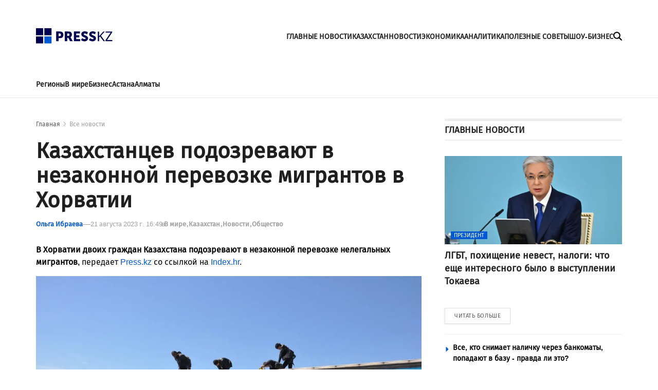

--- FILE ---
content_type: text/html; charset=utf-8
request_url: https://press.kz/novosti/kazahstanczev-podozrevayut-v-nezakonnoj-perevozke-migrantov-v-polshe
body_size: 11151
content:

<!DOCTYPE html>
<html lang="ru">
    <head>
        <meta charset="UTF-8" />
        <meta http-equiv="X-UA-Compatible" content="IE=edge" />
        <meta name="viewport" content="width=device-width, initial-scale=1.0" />
         
    <title>Казахстанцев подозревают в незаконной перевозке мигрантов в Хорватии</title>
    <meta name="description" content="В Хорватии двоих граждан Казахстана подозревают в незаконной перевозке нелегальных мигрантов, передает Press.kz со ссылкой на Index.hr.">
    <meta name="robots" content="index, follow">

    <meta name="twitter:card" content="summary_large_image">
    <!--        <meta name="twitter:site" content="@press.kz">-->
    <meta name="twitter:title" content="Казахстанцев подозревают в незаконной перевозке мигрантов в Хорватии">
    <meta name="twitter:description" content="В Хорватии двоих граждан Казахстана подозревают в незаконной перевозке нелегальных мигрантов, передает Press.kz со ссылкой на Index.hr.">
    <!--        <meta name="twitter:creator" content="@press.kz">-->
    <meta name="twitter:image:src" content="https://img.press.kz/press-photobank/media/2024-02-07/27fe0c4d-ed28-46f2-a36e-88fbe00d035d.jpeg">
    <meta name="twitter:domain" content="press.kz">


    <meta property="og:site_name" content="Presskz">
    <meta property="og:url" content="https://press.kz/novosti/kazahstanczev-podozrevayut-v-nezakonnoj-perevozke-migrantov-v-polshe">
    <meta property="og:title" content="Казахстанцев подозревают в незаконной перевозке мигрантов в Хорватии">
    <meta property="og:description" content="В Хорватии двоих граждан Казахстана подозревают в незаконной перевозке нелегальных мигрантов, передает Press.kz со ссылкой на Index.hr.">
    <meta property="og:locale" content="ru_RU">
    <meta property="og:image" content="https://img.press.kz/press-photobank/media/2024-02-07/27fe0c4d-ed28-46f2-a36e-88fbe00d035d.jpeg">
    <meta property="og:type" content="article">
    <meta property="og:updated_time" content="2024-02-07T07:19:09.119570+00:00">

    <meta property="fb:page_id" content="61553376235636">
    <meta name="telegram:channel" content="@presskz">

    <meta name="robots" content="max-image-preview:large">

    <link href="https://press.kz/amp/kazahstanczev-podozrevayut-v-nezakonnoj-perevozke-migrantov-v-polshe" rel="amphtml">

    <meta name="analytics:title" content="Казахстанцев подозревают в незаконной перевозке мигрантов в Хорватии">
    <meta name="analytics:site_domain" content="https://press.kz/">
    <meta name="analytics:article_id" content="kazahstanczev-podozrevayut-v-nezakonnoj-perevozke-migrantov-v-polshe">
    <meta name="analytics:author" content="https://press.kz/">
    <meta name="analytics:isscroll" content="0">
    <meta name="article:published_time" property="2023-08-21T16:49:53+00:00"
          content="2023-08-21T16:49:53+00:00">
    <meta property="article:modified_time" content="2024-02-07T07:19:09.119570+00:00">
    <meta name="article:section" content="Новости">
    <link rel="canonical" href="https://press.kz/novosti/kazahstanczev-podozrevayut-v-nezakonnoj-perevozke-migrantov-v-polshe">

    <script type="application/ld+json">
        {
            "@context": "https://schema.org",
            "@type": "NewsMediaOrganization",
            "name": "«Press media Company»",
            "legalName": "Press.kz Media Company",
            "url": "https://press.kz",
            "logo": "https://press.kz/static/img/64.svg",
            "sameAs": [
                "https://www.facebook.com/press.kz",
                "https://twitter.com/presskz",
                "https://www.instagram.com/presskazakhstan/",
                "https://t.me/kz_press"
            ],
            "foundingDate": "2000",
            "address": {
                "@type": "PostalAddress",
                "streetAddress": "",
                "addressLocality": "г. Алматы",
                "postalCode": "050000",
                "addressCountry": "RU"
            },
            "contactPoint": [
                {
                    "@type": "ContactPoint",
                    "email": "Info@press.kz",
                    "telephone": "+7 775 700 0945",
                    "contactType": "headquoters",
                    "areaServed": "RU",
                    "availableLanguage": [
                        "ru-RU"
                    ]
                }
            ]
        }
    </script>
    <script type="application/ld+json">
        {
            "@context": "https://schema.org",
            "@type": "NewsArticle",
            "mainEntityOfPage": {
                "@type": "WebPage",
                "@id": "https://press.kz/novosti/kazahstanczev-podozrevayut-v-nezakonnoj-perevozke-migrantov-v-polshe"
            },
            "headline": "Казахстанцев подозревают в незаконной перевозке мигрантов в Хорватии",
            "datePublished": "2023-08-21T16:49:53+00:00",
            "dateModified": "2023-08-21T16:49:53+00:00",
            "description": "В Хорватии двоих граждан Казахстана подозревают в незаконной перевозке нелегальных мигрантов, передает Press.kz со ссылкой на Index.hr.",
            "author": {
                "@type": "Person",
                "knowsAbout": "None",
                "image": "{}",
                "url": "https://press.kz/author/c9536bfd-feae-4678-ae76-a64d0a60e028",
                "email": "olya010548@gmail.com",
                "sameAs": [
                    ""
                ],
                "name": "Ольга Ибраева"
            },
            "publisher": {
                "@type": "Organization",
                "name": "«Presskz Media Company»",
                "logo": {
                    "@type": "ImageObject",
                    "url": "https://press.kz/static/img/64.svg",
                    "width": 95,
                    "height": 60
                }
            },
            "image": {
                "@type": "ImageObject",
                "url": "https://img.press.kz/press-photobank/media/2024-02-07/27fe0c4d-ed28-46f2-a36e-88fbe00d035d.jpeg"
            },
            "speakable": {
                "@type": "SpeakableSpecification",
                "cssSelector": [
                    "article-text"
                ]
            },
            "articleSection": ""
        }
    </script>
    <script type="application/ld+json">
        {
            "@context": "https://schema.org",
            "@type": "BreadcrumbList",
            "itemListElement": [
                {
                    "@type": "ListItem",
                    "position": 1,
                    "item": {
                        "@id": "/",
                        "name": "Главная"
                    }
                },
                {
                    "@type": "ListItem",
                    "position": 2,
                    "item": {
                        "@id": "https://press.kz/novosti",
                        "name": "Все Новости"
                    }
                },
                {
                    "@type": "ListItem",
                    "position": 3,
                    "item": {
                        "@id": "https://press.kz/novosti/kazahstanczev-podozrevayut-v-nezakonnoj-perevozke-migrantov-v-polshe",
                        "name": "Казахстанцев подозревают в незаконной перевозке мигрантов в Хорватии"
                    }
                }
            ]
        }
    </script>


        <meta name="robots" content="index, follow" />
        <link rel="stylesheet" href="/static/css/main.css?v=1.17" />
        <link rel="apple-touch-icon" sizes="180x180" href="/static/img/180.png">
        <link rel="icon" type="image/png" sizes="32x32" href="/static/img/32.png">
        <link rel="icon" type="image/png" sizes="16x16" href="/static/img/16.png">
        <link rel="icon" type="image/png" href="/static/img/64.png" />
        <link rel="shortcut icon" href="/static/img/64.ico">
        <link rel="preconnect" href="https://mc.webvisor.org/">
        <link rel="preconnect" href="https://mc.yandex.ru/metrika/">
        <link rel="preconnect" href="https://www.googletagmanager.com/">
        <link rel="preconnect" href="https://img.press.kz/">
        <!-- Google tag (gtag.js) -->
        <script async src="https://www.googletagmanager.com/gtag/js?id=G-LJNJ1TBL11"></script>
        <script>
          window.dataLayer = window.dataLayer || [];
          function gtag(){dataLayer.push(arguments);}
          gtag('js', new Date());

          gtag('config', 'G-LJNJ1TBL11');
        </script>
        <!-- Yandex.Metrika counter -->
        <script type="text/javascript" >
           (function(m,e,t,r,i,k,a){m[i]=m[i]||function(){(m[i].a=m[i].a||[]).push(arguments)};
           m[i].l=1*new Date();
           for (var j = 0; j < document.scripts.length; j++) {if (document.scripts[j].src === r) { return; }}
           k=e.createElement(t),a=e.getElementsByTagName(t)[0],k.async=1,k.src=r,a.parentNode.insertBefore(k,a)})
           (window, document, "script", "https://mc.yandex.ru/metrika/tag.js", "ym");

           ym(92083871, "init", {
                clickmap:true,
                trackLinks:true,
                accurateTrackBounce:true,
                webvisor:true
           });
        </script>
        <noscript><div><img src="https://mc.yandex.ru/watch/92083871" style="position:absolute; left:-9999px;" alt="" /></div></noscript>
        <!-- /Yandex.Metrika counter -->
        <!--LiveInternet counter--><script>
        new Image().src = "https://counter.yadro.ru/hit?r"+
        escape(document.referrer)+((typeof(screen)=="undefined")?"":
        ";s"+screen.width+"*"+screen.height+"*"+(screen.colorDepth?
        screen.colorDepth:screen.pixelDepth))+";u"+escape(document.URL)+
        ";h"+escape(document.title.substring(0,150))+
        ";"+Math.random();</script><!--/LiveInternet-->
        <script charset="UTF-8" data-cfasync="false" src="//web.webpushs.com/js/push/df0f4b0737c8537976005f884a3055b6_1.js" async></script>
        <script src="https://smi24.kz/js/widget.js?id=8b1ab13db2cba3fc152a" async=""></script>
        <!-- Yandex.RTB -->
        <script>window.yaContextCb=window.yaContextCb||[]</script>
        <script src="https://yandex.ru/ads/system/context.js" async></script>
        <script>window.yaContextCb = window.yaContextCb || []</script>
        <script src="https://yandex.ru/ads/system/context.js" async></script>
    </head>
    <body>
    
      
<header class="header">
    <div class="container">

            <div class="header__burger-menu">
                <div class="header__menu-btn" id="headerBtn">
                    <svg xmlns="http://www.w3.org/2000/svg" width="18" height="18" viewBox="0 0 20 16" fill="none">
                        <path d="M1 1H23" stroke="#FFF" stroke-width="3" stroke-linecap="round"></path>
                        <path d="M1 8H23" stroke="#FFF" stroke-width="3" stroke-linecap="round"></path>
                        <path d="M1 15H23" stroke="#FFF" stroke-width="3" stroke-linecap="round"></path>
                    </svg>
                </div>
                <div class="header__btn-close" id="closeBtn">
                    <svg xmlns="http://www.w3.org/2000/svg" width="30" height="30" viewBox="0 0 24 24" fill="none">
                        <path d="M12 10.2223L18.2222 4L20 5.77778L13.7777 12.0001L20 18.2222L18.2222 20L12 13.7778L5.77778 20L4 18.2222L10.2222 12.0001L4 5.77778L5.77778 4L12 10.2223Z" fill="#FFF" />
                    </svg>
                </div>
            </div>
            <div class="logo">
                <a href="/" class="logo__link" aria-label="#">
                    <img src="/static/img/logo.svg" alt="" class="logo__img" />
                    <img src="/static/img/mobile-logo.svg" class="logo__mobile-img" alt="" />
                </a>
            </div>
            <div class="header__right-wrapper">
                <ul class="header___nav-list">
                    <li class="header__nav-item">
                        <a class="header__nav-link " href="/glavnye-novosti">
                            ГЛАВНЫЕ НОВОСТИ
                        </a>
                    </li>
                    <li class="header__nav-item">
                        <a class="header__nav-link " href="/kazahstan">
                            КАЗАХСТАН
                        </a>
                    </li>
                    <li class="header__nav-item">
                        <a class="header__nav-link " href="/novosti">
                            НОВОСТИ
                        </a>
                    </li>
                    <li class="header__nav-item">
                        <a class="header__nav-link " href="/ekonomika">
                            ЭКОНОМИКА
                        </a>
                    </li>
                    <li class="header__nav-item">
                        <a class="header__nav-link " href="/analitika">
                            АНАЛИТИКА
                        </a>
                    </li>
                    <li class="header__nav-item">
                        <a class="header__nav-link " href="/poleznye-sovety">
                            ПОЛЕЗНЫЕ СОВЕТЫ
                        </a>
                    </li>
                    <li class="header__nav-item">
                        <a class="header__nav-link " href="/shou-biznes">
                            ШОУ-БИЗНЕС
                        </a>
                    </li>
                </ul>
                <div class="header__search" id="mainSearchBtn">
                    <svg xmlns="http://www.w3.org/2000/svg" width="17" height="17" viewBox="0 0 24 24" fill="none">
                        <path
                            d="M19.5 9.75C19.5 11.9016 18.8016 13.8891 17.625 15.5016L23.5594 21.4406C24.1453 22.0266 24.1453 22.9781 23.5594 23.5641C22.9734 24.15 22.0219 24.15 21.4359 23.5641L15.5016 17.625C13.8891 18.8063 11.9016 19.5 9.75 19.5C4.36406 19.5 0 15.1359 0 9.75C0 4.36406 4.36406 0 9.75 0C15.1359 0 19.5 4.36406 19.5 9.75ZM9.75 16.5C10.6364 16.5 11.5142 16.3254 12.3331 15.9862C13.1521 15.647 13.8962 15.1498 14.523 14.523C15.1498 13.8962 15.647 13.1521 15.9862 12.3331C16.3254 11.5142 16.5 10.6364 16.5 9.75C16.5 8.86358 16.3254 7.98583 15.9862 7.16689C15.647 6.34794 15.1498 5.60382 14.523 4.97703C13.8962 4.35023 13.1521 3.85303 12.3331 3.51381C11.5142 3.17459 10.6364 3 9.75 3C8.86358 3 7.98583 3.17459 7.16689 3.51381C6.34794 3.85303 5.60382 4.35023 4.97703 4.97703C4.35023 5.60382 3.85303 6.34794 3.51381 7.16689C3.17459 7.98583 3 8.86358 3 9.75C3 10.6364 3.17459 11.5142 3.51381 12.3331C3.85303 13.1521 4.35023 13.8962 4.97703 14.523C5.60382 15.1498 6.34794 15.647 7.16689 15.9862C7.98583 16.3254 8.86358 16.5 9.75 16.5Z"
                            fill="black"
                        />
                    </svg>
                    <svg xmlns="http://www.w3.org/2000/svg" width="16" height="16" viewBox="0 0 16 16" fill="none" class="close-icon">
                        <path
                            d="M15.0629 3.06289C15.6488 2.47695 15.6488 1.52539 15.0629 0.939453C14.477 0.353516 13.5254 0.353516 12.9395 0.939453L8.00352 5.88008L3.06289 0.944141C2.47695 0.358203 1.52539 0.358203 0.939453 0.944141C0.353516 1.53008 0.353516 2.48164 0.939453 3.06758L5.88008 8.00352L0.944141 12.9441C0.358203 13.5301 0.358203 14.4816 0.944141 15.0676C1.53008 15.6535 2.48164 15.6535 3.06758 15.0676L8.00352 10.127L12.9441 15.0629C13.5301 15.6488 14.4816 15.6488 15.0676 15.0629C15.6535 14.477 15.6535 13.5254 15.0676 12.9395L10.127 8.00352L15.0629 3.06289Z"
                            fill="black"
                        />
                    </svg>
                </div>
                <form action="/search" class="search-form" id="mainSearchForm">
                    <input type="text" name="title" class="search-form__input" id="mainSearchInput" placeholder="Поиск..." />
                    <button id="mainSearchButton">
                        <svg xmlns="http://www.w3.org/2000/svg" width="17" height="17" viewBox="0 0 24 24" fill="none">
                            <path
                                d="M11 2C15.968 2 20 6.032 20 11C20 15.968 15.968 20 11 20C6.032 20 2 15.968 2 11C2 6.032 6.032 2 11 2ZM11 18C14.8675 18 18 14.8675 18 11C18 7.1325 14.8675 4 11 4C7.1325 4 4 7.1325 4 11C4 14.8675 7.1325 18 11 18ZM19.4853 18.0711L22.3137 20.8995L20.8995 22.3137L18.0711 19.4853L19.4853 18.0711Z"
                                fill="#6B6B6B"
                            />
                        </svg>
                    </button>
                    <img src="/static/img/spinner.svg" alt="" class="spinner-img" id="mainSpinnerImg" />
                </form>
                <div class="result-wrap" id="mainSearchHiddenWrap">
                    <div class="result-cards" id="mainResultCards"></div>
                    <button class="result-btn" id="mainResultBtn">
                        <svg xmlns="http://www.w3.org/2000/svg" width="17" height="17" viewBox="0 0 24 24" fill="none">
                            <path
                                d="M19.5 9.75C19.5 11.9016 18.8016 13.8891 17.625 15.5016L23.5594 21.4406C24.1453 22.0266 24.1453 22.9781 23.5594 23.5641C22.9734 24.15 22.0219 24.15 21.4359 23.5641L15.5016 17.625C13.8891 18.8063 11.9016 19.5 9.75 19.5C4.36406 19.5 0 15.1359 0 9.75C0 4.36406 4.36406 0 9.75 0C15.1359 0 19.5 4.36406 19.5 9.75ZM9.75 16.5C10.6364 16.5 11.5142 16.3254 12.3331 15.9862C13.1521 15.647 13.8962 15.1498 14.523 14.523C15.1498 13.8962 15.647 13.1521 15.9862 12.3331C16.3254 11.5142 16.5 10.6364 16.5 9.75C16.5 8.86358 16.3254 7.98583 15.9862 7.16689C15.647 6.34794 15.1498 5.60382 14.523 4.97703C13.8962 4.35023 13.1521 3.85303 12.3331 3.51381C11.5142 3.17459 10.6364 3 9.75 3C8.86358 3 7.98583 3.17459 7.16689 3.51381C6.34794 3.85303 5.60382 4.35023 4.97703 4.97703C4.35023 5.60382 3.85303 6.34794 3.51381 7.16689C3.17459 7.98583 3 8.86358 3 9.75C3 10.6364 3.17459 11.5142 3.51381 12.3331C3.85303 13.1521 4.35023 13.8962 4.97703 14.523C5.60382 15.1498 6.34794 15.647 7.16689 15.9862C7.98583 16.3254 8.86358 16.5 9.75 16.5Z"
                                fill="black"
                            ></path>
                        </svg>
                        <span> Смотреть все</span>
                    </button>
                </div>


            </div>


        <div class="header-menu" id="headerMenuWrapp">
            <form action="/search" class="header-menu__search-form" id="menuSearchForm">
                <input type="text" name="title" id="menuSearchInput" class="header-menu__search-input" placeholder="Поиск..." />
                <button id="menuSearchButton">
                    <svg xmlns="http://www.w3.org/2000/svg" width="17" height="17" aria-label="#" viewBox="0 0 24 24" fill="none">
                        <path
                            d="M11 2C15.968 2 20 6.032 20 11C20 15.968 15.968 20 11 20C6.032 20 2 15.968 2 11C2 6.032 6.032 2 11 2ZM11 18C14.8675 18 18 14.8675 18 11C18 7.1325 14.8675 4 11 4C7.1325 4 4 7.1325 4 11C4 14.8675 7.1325 18 11 18ZM19.4853 18.0711L22.3137 20.8995L20.8995 22.3137L18.0711 19.4853L19.4853 18.0711Z"
                            fill="#6B6B6B"
                        ></path>
                    </svg>
                </button>
                <img src="/static/img/spinner.svg" alt="" class="spinner-img" id="menuSpinnerImg" />
            </form>
            <div class="result-wrap" id="menuSearchHiddenWrap">
                <div class="result-cards" id="menuResultCards"></div>
                <button class="result-btn" id="menuResultBtn">
                    <svg xmlns="http://www.w3.org/2000/svg" width="17" height="17" viewBox="0 0 24 24" fill="none">
                        <path
                            d="M19.5 9.75C19.5 11.9016 18.8016 13.8891 17.625 15.5016L23.5594 21.4406C24.1453 22.0266 24.1453 22.9781 23.5594 23.5641C22.9734 24.15 22.0219 24.15 21.4359 23.5641L15.5016 17.625C13.8891 18.8063 11.9016 19.5 9.75 19.5C4.36406 19.5 0 15.1359 0 9.75C0 4.36406 4.36406 0 9.75 0C15.1359 0 19.5 4.36406 19.5 9.75ZM9.75 16.5C10.6364 16.5 11.5142 16.3254 12.3331 15.9862C13.1521 15.647 13.8962 15.1498 14.523 14.523C15.1498 13.8962 15.647 13.1521 15.9862 12.3331C16.3254 11.5142 16.5 10.6364 16.5 9.75C16.5 8.86358 16.3254 7.98583 15.9862 7.16689C15.647 6.34794 15.1498 5.60382 14.523 4.97703C13.8962 4.35023 13.1521 3.85303 12.3331 3.51381C11.5142 3.17459 10.6364 3 9.75 3C8.86358 3 7.98583 3.17459 7.16689 3.51381C6.34794 3.85303 5.60382 4.35023 4.97703 4.97703C4.35023 5.60382 3.85303 6.34794 3.51381 7.16689C3.17459 7.98583 3 8.86358 3 9.75C3 10.6364 3.17459 11.5142 3.51381 12.3331C3.85303 13.1521 4.35023 13.8962 4.97703 14.523C5.60382 15.1498 6.34794 15.647 7.16689 15.9862C7.98583 16.3254 8.86358 16.5 9.75 16.5Z"
                            fill="black"
                        ></path>
                    </svg>
                    <span> Смотреть все</span>
                </button>
            </div>
            <ul class="header-menu___nav-list">
                <li class="header-menu__nav-item">
                    <a href="/glavnye-novosti" class="header-menu__nav-link">
                        Главные новости
                    </a>
                </li>
                <li class="header-menu__nav-item">
                    <a href="/kazahstan" class="header-menu__nav-link">
                        Казахстан
                    </a>
                </li>
                <li class="header-menu__nav-item">
                    <a href="/novosti" class="header-menu__nav-link">
                        Новости
                    </a>
                </li>
                <li class="header-menu__nav-item">
                    <a href="/ekonomika" class="header-menu__nav-link">
                        Экономика
                    </a>
                </li>
                <li class="header-menu__nav-item">
                    <a href="/analitika" class="header-menu__nav-link">
                        Аналитика
                    </a>
                </li>
                <li class="header-menu__nav-item">
                    <a href="poleznye-sovety" class="header-menu__nav-link">
                        Полезные советы
                    </a>
                </li>
                <li class="header-menu__nav-item">
                    <a href="shou-biznes" class="header-menu__nav-link">
                        Шоу-бизнес
                    </a>
                </li>
            </ul>
            <div class="media-links">
                <a target="_blank" href="https://www.facebook.com/press.kz">
                    <img src="/static/img/facebook-mono.svg" alt="" aria-label="#" />
                </a>
                <a target="_blank" href="https://www.instagram.com/presskazakhstan/">
                    <img src="/static/img/instagram-mono.svg" alt=""  aria-label="#" />
                </a>
                <a target="_blank" href="https://t.me/kz_press">
                    <img src="/static/img/telegram-mono.svg" alt=""  aria-label="#" />
                </a>
            </div>
            <div class="copyright">
                © 2023 Press.kz. Все права защищены. Телефон: +7 775 700 0945, Info@press.kz.
            </div>
        </div>

    </div>
    <div class="menu-bg"></div>
</header>

<nav class="nav">
    <div class="container">
        <ul class="nav__list">
            <li class="nav__item">
                <a href="/regiony" class="nav__link">
                    Регионы
                </a>
            </li>
            <li class="nav__item">
                <a href="/v-mire" class="nav__link">
                    В мире
                </a>
            </li>
            <li class="nav__item">
                <a href="/biznes" class="nav__link">
                    Бизнес
                </a>
            </li>
            <li class="nav__item">
                <a href="/tags/8564-astana" class="nav__link">
                    Астана
                </a>
            </li>
            <li class="nav__item">
                <a href="/tags/50-almaty" class="nav__link">
                    Алматы
                </a>
            </li>
        </ul>
    </div>
</nav>

        <main>
            <section>
                <div class="container">
                    <div class="ads" style="margin-bottom: 10px;">
                      <!-- Yandex.RTB R-A-2251483-11 -->
                      <div id="yandex_rtb_R-A-2251483-11"></div>
                      <script>window.yaContextCb.push(()=>{
                        Ya.Context.AdvManager.render({
                          renderTo: 'yandex_rtb_R-A-2251483-11',
                          blockId: 'R-A-2251483-11'
                        })
                      })</script>
                    </div>
                    <div class="feed-items" id="feedItems">
                        <div class="wrap feed-item" >
                            <div class="left-wrapper">
                                <ul class="bread-crumb">
                                    <li><a href="/">Главная</a></li>
                                    <li><a href="/vse-novosti" class="current">Все новости</a></li>
                                </ul>
                                <h1 class="feed-item__title">
                                    Казахстанцев подозревают в незаконной перевозке мигрантов в Хорватии
                                </h1>
                                <div class="feed-item__info">
                                    <a href="/author/c9536bfd-feae-4678-ae76-a64d0a60e028" class="feed-item__author-link">
                                        Ольга Ибраева
                                    </a>
                                    <div class="feed-item__date">
                                        21 августа 2023 г. 16:49
                                    </div>
                                    <span class="meta-text">в</span>
                                    <ul class="tags-list">
                                        
                                        <li class="tags-list__item">
                                            <a href="/v-mire" class="tags-list__link">
                                               В мире
                                            </a>
                                        </li>
                                        
                                        <li class="tags-list__item">
                                            <a href="/kazahstan" class="tags-list__link">
                                               Казахстан
                                            </a>
                                        </li>
                                        
                                        <li class="tags-list__item">
                                            <a href="/novosti" class="tags-list__link">
                                               Новости
                                            </a>
                                        </li>
                                        
                                        <li class="tags-list__item">
                                            <a href="/obschestvo" class="tags-list__link">
                                               Общество
                                            </a>
                                        </li>
                                        
                                    </ul>
                                </div>

                                <div class="feed-item__description">
                                    <p class="p1"><span class="s1"><strong>В Хорватии двоих граждан Казахстана подозревают в незаконной перевозке нелегальных мигрантов,</strong> передает <a href="http://Press.kz" rel="nofollow noopener" target="_blank">Press.kz</a> со ссылкой на <a href="https://www.index.hr/vijesti/clanak/oko-karlovca-u-dva-dana-uhicena-cetiri-krijumcara-ljudi-svercali-53-migranta/2488648.aspx" rel="nofollow noopener" target="_blank">Index.hr</a>.</span></p>
                                </div>
                                <figure>
                                    <div class="feed-item__image-container">
                                        <picture>
                                            <source media="(max-width: 699px)" srcset="https://img.press.kz/press-photobank/media/2024-02-07/8fe57a1b-43d9-47f1-b141-bcb22ece4859.webp" />
                                            <source media="(min-width: 700px)" srcset="https://img.press.kz/press-photobank/media/2024-02-07/8fe57a1b-43d9-47f1-b141-bcb22ece4859.webp" />
                                            <img src="/static/img/plug.jpg" alt="Казахстанцев подозревают в незаконной перевозке мигрантов в Хорватии" class="feed-item__main-img" />
                                        </picture>
                                    </div>
                                    <figcaption class="feed-item__img-signature">
                                        Фото: 
                                    </figcaption>
                                </figure>

                                <div class="feed-item__content">
                                    
<p class="p1"><span class="s1">В карловацком регионе задержали четырех контрабандистов, включая граждан Хорватии, Казахстана, Сербии и Албании. Источник пишет, что в общей сложности они перевезли 53 нелегальных мигрантов. Один из арестованных — 46-летний гражданин Казахстана, который управлял автомобилем с немецкими номерами, где находились пятеро нелегалов. Все они заявили о намерении обратиться за международной защитой в Хорватии после возбуждения уголовного дела.</span></p>
<p class="p1"><span class="s1">Выяснилось, что это не единственный случай, в котором замешаны казахстанцы. Во втором инциденте, произошедшем в районе Слуне, был задержан автомобиль с польскими номерами. Водитель этого автомобиля — 51-летний гражданин Казахстана. Он перевозил четырех нелегальных мигрантов.</span></p>
<p class="p1"><span class="s1">Корреспондент редакции обратился в МИД РК для выяснения подробностей. </span></p>

                                </div>
                                <div class="feed-item__topics">
                                    <div class="feed-item__topics-title">
                                        Темы:
                                    </div>
                                    <ul class="feed-item__topics-list">
                                         
                                        <li><a href="/tags/kontrabanda">Контрабанда</a></li>
                                        
                                        <li><a href="/tags/immigranty">Иммигранты</a></li>
                                        
                                        <li><a href="/tags/kazahstan">Казахстан</a></li>
                                        
                                        <li><a href="/tags/polsha">Польша</a></li>
                                        

                                    </ul>
                                </div>

                                <div class="ads">
                                  <!-- Yandex.RTB R-A-2251483-13 -->
                                  <div id="yandex_rtb_R-A-2251483-13"></div>

                                  <div style="margin: 10px 0;">
                                    <script>window.yaContextCb.push(()=>{
                                      Ya.Context.AdvManager.render({
                                          renderTo: 'yandex_rtb_R-A-2251483-13',
                                          blockId: 'R-A-2251483-13'
                                        })
                                      })
                                    </script>
                                    <div data-smi-widget-id="89"></div>
                                  </div>
                                </div>

                                <div class="more-block">
                                    <div class="more-block__title">
                                        Похожие новости
                                    </div>
                                    <div class="more-cards" page="page_related_news" href="/novosti/kazahstanczev-podozrevayut-v-nezakonnoj-perevozke-migrantov-v-polshe">
                                         

                                        <div class="card more-card">
                                            <a href="/novosti/lgbt-pohishenie-nevest-nalogi-chto-eshe-interesnogo-bilo-v-vistuplenii-tokaeva-53e625" class="card__link">
                                                <div class="card__img-container">
                                                    <picture>
                                                        <source media="(max-width: 699px)" data-srcset="https://img.press.kz/press-photobank/media/2026-01-20/11594bc9-dae8-44e9-8e84-c5e628fad41a.webp" class="" srcset="https://img.press.kz/press-photobank/media/2026-01-20/11594bc9-dae8-44e9-8e84-c5e628fad41a.webp" />
                                                        <source media="(min-width: 700px)" data-srcset="https://img.press.kz/press-photobank/media/2026-01-20/11594bc9-dae8-44e9-8e84-c5e628fad41a.webp" class="" srcset="https://img.press.kz/press-photobank/media/2026-01-20/11594bc9-dae8-44e9-8e84-c5e628fad41a.webp" />
                                                        <img data-src="/static/img/plug.jpg" alt="" class="card__img" src="Акорда" />
                                                    </picture>
                                                    <div class="card__category">
                                                        Общество
                                                    </div>
                                                </div>

                                                <div class="card__title">
                                                    
ЛГБТ, похищение невест, налоги: что еще интересного было в выступлении Токаева

                                                </div>
                                            </a>
                                        </div>
                                        
                                        <div class="card more-card">
                                            <a href="/novosti/otchyot-v-genprokuraturu-i-prezidentu-o-narko-sheme-bez-dokazatelstv-chto-ne-tak-s-delom-kassira-v-aktau-df880c" class="card__link">
                                                <div class="card__img-container">
                                                    <picture>
                                                        <source media="(max-width: 699px)" data-srcset="https://img.press.kz/press-photobank/media/2026-01-19/6c44b077-4f74-4961-baa6-6255c561d6f0.webp" class="" srcset="https://img.press.kz/press-photobank/media/2026-01-19/6c44b077-4f74-4961-baa6-6255c561d6f0.webp" />
                                                        <source media="(min-width: 700px)" data-srcset="https://img.press.kz/press-photobank/media/2026-01-19/6c44b077-4f74-4961-baa6-6255c561d6f0.webp" class="" srcset="https://img.press.kz/press-photobank/media/2026-01-19/6c44b077-4f74-4961-baa6-6255c561d6f0.webp" />
                                                        <img data-src="/static/img/plug.jpg" alt="" class="card__img" src="Press.kz" />
                                                    </picture>
                                                    <div class="card__category">
                                                        Регионы
                                                    </div>
                                                </div>

                                                <div class="card__title">
                                                    Отчёт в Генпрокуратуру и президенту о нарко схеме без доказательств: что не так с делом кассира в Актау?
                                                </div>
                                            </a>
                                        </div>
                                        
                                        <div class="card more-card">
                                            <a href="/novosti/samoleti-kazahstanskih-aviakompaniy-poka-perestanut-letat-nad-iranom-827f69" class="card__link">
                                                <div class="card__img-container">
                                                    <picture>
                                                        <source media="(max-width: 699px)" data-srcset="https://img.press.kz/press-photobank/media/2025-12-18/0e8c623d-8df2-4ff9-b3ec-f1c5814b58c2.webp" class="" srcset="https://img.press.kz/press-photobank/media/2025-12-18/0e8c623d-8df2-4ff9-b3ec-f1c5814b58c2.webp" />
                                                        <source media="(min-width: 700px)" data-srcset="https://img.press.kz/press-photobank/media/2025-12-18/0e8c623d-8df2-4ff9-b3ec-f1c5814b58c2.webp" class="" srcset="https://img.press.kz/press-photobank/media/2025-12-18/0e8c623d-8df2-4ff9-b3ec-f1c5814b58c2.webp" />
                                                        <img data-src="/static/img/plug.jpg" alt="" class="card__img" src="Air Astana" />
                                                    </picture>
                                                    <div class="card__category">
                                                        Главные новости
                                                    </div>
                                                </div>

                                                <div class="card__title">
                                                    Самолеты казахстанских авиакомпаний пока перестанут летать над Ираном

                                                </div>
                                            </a>
                                        </div>
                                        
                                        <div class="card more-card">
                                            <a href="/novosti/v-kazahstane-potrebovali-zapretit-prodazhu-alkogolya-posle-2000-51da88" class="card__link">
                                                <div class="card__img-container">
                                                    <picture>
                                                        <source media="(max-width: 699px)" data-srcset="https://img.press.kz/press-photobank/media/2026-01-14/21124023-1eb6-4bf5-b1cd-6fe7e0d96252.webp" class="" srcset="https://img.press.kz/press-photobank/media/2026-01-14/21124023-1eb6-4bf5-b1cd-6fe7e0d96252.webp" />
                                                        <source media="(min-width: 700px)" data-srcset="https://img.press.kz/press-photobank/media/2026-01-14/21124023-1eb6-4bf5-b1cd-6fe7e0d96252.webp" class="" srcset="https://img.press.kz/press-photobank/media/2026-01-14/21124023-1eb6-4bf5-b1cd-6fe7e0d96252.webp" />
                                                        <img data-src="/static/img/plug.jpg" alt="" class="card__img" src="Изображение сгенерировано при помощи искусственного интеллекта Gemini" />
                                                    </picture>
                                                    <div class="card__category">
                                                        Общество
                                                    </div>
                                                </div>

                                                <div class="card__title">
                                                    В Казахстане потребовали запретить продажу алкоголя после 20.00
                                                </div>
                                            </a>
                                        </div>
                                        
                                        <div class="card more-card">
                                            <a href="/novosti/kak-musulmane-kazahstana-budut-otmechat-prazdniki-v-2026-godu-utverzhdeni-dati-5541dd" class="card__link">
                                                <div class="card__img-container">
                                                    <picture>
                                                        <source media="(max-width: 699px)" data-srcset="https://img.press.kz/press-photobank/media/2026-01-13/d64a7502-f8ed-4876-99bb-848837b15190.webp" class="" srcset="https://img.press.kz/press-photobank/media/2026-01-13/d64a7502-f8ed-4876-99bb-848837b15190.webp" />
                                                        <source media="(min-width: 700px)" data-srcset="https://img.press.kz/press-photobank/media/2026-01-13/d64a7502-f8ed-4876-99bb-848837b15190.webp" class="" srcset="https://img.press.kz/press-photobank/media/2026-01-13/d64a7502-f8ed-4876-99bb-848837b15190.webp" />
                                                        <img data-src="/static/img/plug.jpg" alt="" class="card__img" src="Изображение сгенерировано при помощи искусственного интеллекта Gemini" />
                                                    </picture>
                                                    <div class="card__category">
                                                        Общество
                                                    </div>
                                                </div>

                                                <div class="card__title">
                                                    Как мусульмане Казахстана будут отмечать праздники в 2026 году - утверждены даты
                                                </div>
                                            </a>
                                        </div>
                                        
                                        <div class="card more-card">
                                            <a href="/novosti/svishe-24-mln-tenge-zarabotali-kazahstantsi-soobshivshie-o-korruptsii-v-2025-godu-f48ded" class="card__link">
                                                <div class="card__img-container">
                                                    <picture>
                                                        <source media="(max-width: 699px)" data-srcset="https://img.press.kz/press-photobank/media/2026-01-08/0a86cde7-ce50-48b2-b3fe-7f607eb9fdcb.webp" class="" srcset="https://img.press.kz/press-photobank/media/2026-01-08/0a86cde7-ce50-48b2-b3fe-7f607eb9fdcb.webp" />
                                                        <source media="(min-width: 700px)" data-srcset="https://img.press.kz/press-photobank/media/2026-01-08/0a86cde7-ce50-48b2-b3fe-7f607eb9fdcb.webp" class="" srcset="https://img.press.kz/press-photobank/media/2026-01-08/0a86cde7-ce50-48b2-b3fe-7f607eb9fdcb.webp" />
                                                        <img data-src="/static/img/plug.jpg" alt="" class="card__img" src="изображение сгенерировано при помощи искусственного интеллекта Gemini" />
                                                    </picture>
                                                    <div class="card__category">
                                                        Общество
                                                    </div>
                                                </div>

                                                <div class="card__title">
                                                    Свыше 24 млн тенге заработали казахстанцы, сообщившие о коррупции в 2025 году
                                                </div>
                                            </a>
                                        </div>
                                        

                                    </div>
                                    <button class="more-btn">
                                        ЗАГРУЗИТЬ ЕЩЕ
                                    </button>
                                </div>
                            </div>
                            <div class="sidebar article-sidebar">
                            

                            
                            <div class="main-news">
                                <div class="main-news__title">
                                    ГЛАВНЫЕ НОВОСТИ
                                </div>
                                <div class="card more-card">
                                    <a href="/novosti/lgbt-pohishenie-nevest-nalogi-chto-eshe-interesnogo-bilo-v-vistuplenii-tokaeva-53e625" class="card__link">
                                        <div class="card__img-container">
                                            <picture>
                                                <source media="(max-width: 699px)" data-srcset="https://img.press.kz/press-photobank/media/2026-01-20/11594bc9-dae8-44e9-8e84-c5e628fad41a.webp" class="" srcset="https://img.press.kz/press-photobank/media/2026-01-20/11594bc9-dae8-44e9-8e84-c5e628fad41a.webp" />
                                                <source media="(min-width: 700px)" data-srcset="https://img.press.kz/press-photobank/media/2026-01-20/11594bc9-dae8-44e9-8e84-c5e628fad41a.webp" class="" srcset="https://img.press.kz/press-photobank/media/2026-01-20/11594bc9-dae8-44e9-8e84-c5e628fad41a.webp" />
                                                <img data-src="/static/img/plug.jpg" alt="" class="card__img" src="/static/img/plug.jpg" />
                                            </picture>
                                            <div class="card__category">
                                                 Президент
                                            </div>
                                        </div>

                                        <div class="card__title">
                                           
ЛГБТ, похищение невест, налоги: что еще интересного было в выступлении Токаева

                                        </div>
                                    </a>
                                </div>
                                <a href="/novosti/lgbt-pohishenie-nevest-nalogi-chto-eshe-interesnogo-bilo-v-vistuplenii-tokaeva-53e625" class="main-news__link">
                                    ЧИТАТЬ БОЛЬШЕ
                                </a>
                            </div>

                            <ul class="sidebar-list">
                                
                                <li class="sidebar-list__item">
                                    <a href="/novosti/vse-kto-snimaet-nalichku-cherez-bankomati-popadayut-v-bazu-pravda-li-eto-bd73f1">
                                        Все, кто снимает наличку через банкоматы, попадают в базу - правда ли это?
                                    </a>
                                </li>
                                
                                <li class="sidebar-list__item">
                                    <a href="/novosti/kazahstanskim-srochnikam-perestanut-vidavat-krediti-v-bankah-7b9d25">
                                        Казахстанским срочникам перестанут выдавать кредиты в банках
                                    </a>
                                </li>
                                
                                <li class="sidebar-list__item">
                                    <a href="/novosti/muzhchini-vimogali-u-devushki-1-mln-tg-ugrozhaya-vilozhit-v-sotsseti-ee-intimnie-foto-e07be4">
                                        Мужчины вымогали у девушки 1 млн тг, угрожая выложить в соцсети ее интимные фото
                                    </a>
                                </li>
                                
                            </ul>
                            

                            <div class="lenta">
                                <a href="/novosti" class="lenta__link-title">
                                    ЛЕНТА НОВОСТЕЙ
                                  </a>
                                <ul class="lenta-list" page="page_lenta">
                                     

 <li class="lenta-list__item">
                                        <a href="/novosti/kazahstanskim-srochnikam-perestanut-vidavat-krediti-v-bankah-7b9d25">
                                            Казахстанским срочникам перестанут выдавать кредиты в банках
                                        </a>
                                    </li>

 <li class="lenta-list__item">
                                        <a href="/novosti/lgbt-pohishenie-nevest-nalogi-chto-eshe-interesnogo-bilo-v-vistuplenii-tokaeva-53e625">
                                            
ЛГБТ, похищение невест, налоги: что еще интересного было в выступлении Токаева

                                        </a>
                                    </li>

 <li class="lenta-list__item">
                                        <a href="/novosti/vse-kto-snimaet-nalichku-cherez-bankomati-popadayut-v-bazu-pravda-li-eto-bd73f1">
                                            Все, кто снимает наличку через банкоматы, попадают в базу - правда ли это?
                                        </a>
                                    </li>

 <li class="lenta-list__item">
                                        <a href="/novosti/muzhchini-vimogali-u-devushki-1-mln-tg-ugrozhaya-vilozhit-v-sotsseti-ee-intimnie-foto-e07be4">
                                            Мужчины вымогали у девушки 1 млн тг, угрожая выложить в соцсети ее интимные фото
                                        </a>
                                    </li>

 <li class="lenta-list__item">
                                        <a href="/novosti/organi-umershego-46-letnego-patsienta-spasli-zhizn-rebenka-v-kazahstane-37dab0">
                                            Органы умершего 46-летнего пациента спасли жизнь ребенка в Казахстане
                                        </a>
                                    </li>

 <li class="lenta-list__item">
                                        <a href="/novosti/ofisnoe-kreslo-za-20-mln-tenge-afm-rassledovalo-hishenie-v-vuze-shimkenta-55f4fc">
                                            Офисное кресло за 20 млн тенге: АФМ расследовало хищение в вузе Шымкента
                                        </a>
                                    </li>

 <li class="lenta-list__item">
                                        <a href="/novosti/otchyot-v-genprokuraturu-i-prezidentu-o-narko-sheme-bez-dokazatelstv-chto-ne-tak-s-delom-kassira-v-aktau-df880c">
                                            Отчёт в Генпрокуратуру и президенту о нарко схеме без доказательств: что не так с делом кассира в Актау?
                                        </a>
                                    </li>

                                </ul>
                                <button class="more-btn">
                                    ЗАГРУЗИТЬ ЕЩЕ
                                </button>
                            </div>

                                </div>
                        </div>

                    </div>
                </div>
            </section>
        </main>

        
<footer class="footer">
    <div class="container">
        <ul class="page-list">
            <li class="page-list__item">
                <a href="/cbor-informacii" class="page-list__link">
                    Сбор информации
                </a>
            </li>
            <li class="page-list__item">
                <a href="/sovmestnoe-ispolzovanie-informacii" class="page-list__link">
                    Совместное использование информации
                </a>
            </li>
            <li class="page-list__item">
                <a href="/otkaz-ot-otvetstvennosti" class="page-list__link">
                    Отказ от ответственности
                </a>
            </li>
            <li class="page-list__item">
                <a href="/redakciya" class="page-list__link">
                    Редакция
                </a>
            </li>
            <li class="page-list__item">
                <a href="/18-2" class="page-list__link">
                    18+
                </a>
            </li>
            <li class="page-list__item">
                <a href="/vyxodnye-dannye" class="page-list__link">
                    Выходные данные
                </a>
            </li>
            <li class="page-list__item">
                <a href="/kontakty" class="page-list__link">
                    Контакты
                </a>
            </li>
            <li class="page-list__item">
                <a href="/politika-konfidencialnosti" class="page-list__link">
                    Политика конфиденциальности
                </a>
            </li>
            <li class="page-list__item">
                <a href="/pravila-perepechatki" class="page-list__link">
                    Правила перепечатки
                </a>
            </li>
        </ul>
        <div class="media-links">
           <a target="_blank" href="https://www.facebook.com/press.kz">
                    <img src="/static/img/facebook.svg" alt="" aria-label="#" />
                </a>
                <a target="_blank" href="https://www.instagram.com/presskazakhstan/">
                    <img src="/static/img/instagram.svg" alt=""  aria-label="#" />
                </a>
                <a target="_blank" href="https://t.me/kz_press">
                    <img src="/static/img/telegram.svg" alt=""  aria-label="#" />
                </a>
        </div>
        <div class="copyright">
            © 2023 Press.kz. Все права защищены. Телефон: +7 775 700 0945, Info@press.kz.
        </div>
    </div>
    <div class="scroll-top ">
        <svg width="18" height="18" viewBox="0 0 12 8" fill="none" xmlns="http://www.w3.org/2000/svg">
            <path d="M6.10025 2.86168L1.56296 7.39893L0.266602 6.10257L6.10025 0.26889L11.9338 6.10257L10.6375 7.39893L6.10025 2.86168Z" fill="#a0a0a0"/>
            </svg>
    </div>
</footer>

     
    <script src="/static/js/article.bundle.js?v=1.7"></script>


    <script charset="UTF-8" src="//web.webpushs.com/js/push/df0f4b0737c8537976005f884a3055b6_1.js" async></script>
    </body>
</html>

--- FILE ---
content_type: text/css
request_url: https://press.kz/static/css/main.css?v=1.17
body_size: 7506
content:
@charset "UTF-8";*{padding:0;margin:0;border:0;color:var(--Black, #1A1A18)}*,::after,::before{box-sizing:border-box}a,a:hover,a:link,a:visited{text-decoration:none}aside,footer,header,legend,main,nav,section{display:block}section{margin-bottom:60px}.feed-item__content .highlighted p:last-child,.feed-item__content blockquote p:last-child,.info-block .highlighted p:last-child,.info-block blockquote p:last-child,main li:last-child,main p:last-child,section:last-child{margin-bottom:0}h1,h2,h3,h4,h5,h6,p{color:#1f1f1f}ul,ul li{list-style:none}li,p{font-size:16px;font-weight:400}img{vertical-align:top;width:100%;height:100%;object-fit:cover}address,em{font-style:normal}input,select,textarea{background-color:transparent}button,input,select,textarea{font-family:inherit;font-size:inherit;color:inherit}button,input[type=submit]{display:inline-block;box-shadow:none;background-color:transparent;background:0 0;cursor:pointer}button:active,button:focus,input:active,input:focus{outline:0}label{cursor:pointer}.last.advertising .card__title,.last.hot .card__title,.last.instagram .card__title,.last.photo .card__title,.last.telegram .card__title,.last.youtube .card__title{position:relative}.last.hot .card__title::after{content:url(../img/hot.svg);padding-left:7px;position:absolute}.last.photo .card__title::after{content:url(../img/photo.svg);padding-left:7px}.last.youtube .card__title::after{content:url(../img/youtube.svg);padding-left:7px}.last.telegram .card__title::after{content:url(../img/telegram.svg);padding-left:7px;position:absolute}.last.instagram .card__title::after{content:url(../img/instagram.svg);padding-left:7px}.last.advertising .card__title::after{content:url(../img/subtract-advertising.svg);padding-left:7px}@font-face{font-family:"Fira Sans";src:url(https://fonts.gstatic.com/s/firasans/v17/va9E4kDNxMZdWfMOD5Vvk4jLeTY.woff2) format("woff2");font-weight:400;font-style:normal}:root{--font-robot:"Fira Sans",Arial, sans-serif;--container-width:1170px;--container-padding:15px;--page-bg:#fff;--black-color:#1A1A18;--text-color:#000;--accent:#AE2424;--breadcrumb-link-color:#333333;--link-color:#1745B0;--laptop-size:1199px;--tablet-size:959px;--mobile-size:599px}*{color:initial;text-decoration-skip-ink:none;word-wrap:break-word}.parent .child .grandchild{color:inherit}.dark{--page-bg:#252526;--text-color:#fff}.dark font{color:#fff}html{scroll-behavior:smooth}body{background-color:var(--page-bg);color:var(--text-color);font-family:"Fira Sans",Arial,Helvetica,sans-serif;min-width:320px;height:100%;font-weight:400;overflow-x:hidden}main{padding:30px 0 40px}.feed-item .left-wrapper figure,main li,main p{margin-bottom:20px}a{transition:transform .3s ease}[data-src="[object Object]"],[data-src=undefined],[src="[object Object]"],[src=undefined]{display:none}.bread-crumb{display:flex;align-items:center;margin-bottom:20px}.bread-crumb li{margin:0 6px 0 0}.bread-crumb li::after{content:url(../img/vector.svg);padding-left:6px}.bread-crumb li a{font-size:12px;font-weight:400;line-height:14px;color:#53585c}.bread-crumb li a:hover{color:#0058d3}.bread-crumb li:last-child::after,.feed-item .left-wrapper .feed-item__info .tags-list li:last-child a::after{content:none}.bread-crumb .current{color:#a0a0a0}.more-button{padding:8px 29px;width:100%;border-radius:4px;display:flex;align-items:center;column-gap:13px;background:#00acd0;justify-content:center;display:none}.more-button span{color:#fff!important}.more-button:hover{background:#000}h1{font-size:31.5px;font-weight:400;line-height:140%;margin-bottom:30px}h2{font-size:22px}h3{font-size:20px}.author-info__img-container,.card__img-container,.fill-card{background-image:url(../img/plug.jpg);background-size:cover;background-repeat:no-repeat;background-position:center}.author-info__img-container{background-image:url(../img/author-plug.jpg)}.author-info__img-container img,.card__img-container img,.fill-card img{overflow:hidden}.author-info__img-container img:before,.card__img-container img:before,.fill-card img:before{content:"";display:block;margin-top:-450px}@media screen and (max-width:992px){main{padding:20px 0 40px}main li,main p{font-size:14px}.bread-crumb{margin-bottom:7px}.wrap{display:block}h1,h2,h3{width:100%}h2{font-size:22px}h3{font-size:20px}.association p{margin-bottom:20px}}.pagination,.pagination li a{display:flex;justify-content:center}.pagination{margin-top:35px;column-gap:15px}.feed-item .left-wrapper .feed-item__topics ul li,.pagination li{margin-bottom:0}.pagination li a{color:#212121;width:30px;height:30px;align-items:center;padding:0 10px;border:1px solid #eee}.pagination li a:hover{background:#f5f5f5}.pagination .active a{color:#fff}.pagination .active a,.pagination .active a:hover{background-color:#0058d3}@media screen and (max-width:992px){.pagination{margin:30px 0}}.none{display:none!important}.visually-hidden{position:absolute;width:1px;height:1px;margin:-1px;border:0;padding:0;white-space:nowrap;overflow:hidden}.no-scroll{overflow-y:hidden}.container{padding:0 var(--container-padding);max-width:var(--container-width);margin:0 auto}.container-right{padding-left:calc((100% - var(--container-width))/2 + var(--container-padding))}.container-left{padding-right:calc((100% - var(--container-width))/2 + var(--container-padding))}body,html{min-height:100vh;display:flex;flex-direction:column;justify-content:space-between}.footer{margin-top:auto}.feed-item{margin-bottom:90px}.feed-item .left-wrapper iframe,.feed-item .left-wrapper img{width:100%!important}.feed-item .left-wrapper .feed-item__title{margin-bottom:15px;font-size:42px;font-weight:600;line-height:1.15}.feed-item .left-wrapper .feed-item__info{display:flex;align-items:start;column-gap:10px;justify-content:left;margin-bottom:30px}.feed-item .left-wrapper .feed-item__info *{line-height:16px}.feed-item .left-wrapper .feed-item__info .feed-item__author-link{display:flex;color:#0058d3;white-space:nowrap}.feed-item .left-wrapper .feed-item__info a,.pagination li a{font-weight:700;font-size:13px}.feed-item .left-wrapper .feed-item__info a:hover{text-decoration:underline}.feed-item .left-wrapper .feed-item__info .feed-item__date,.feed-item .left-wrapper .feed-item__info .meta-text{font-weight:400;font-size:13px;color:#a0a0a0;white-space:nowrap}.feed-item .left-wrapper .feed-item__info .feed-item__date{display:flex;column-gap:10px}.feed-item .left-wrapper .feed-item__info .feed-item__date::before{font-size:15px;font-weight:400;content:"—"}.feed-item .left-wrapper .feed-item__info .meta-text{margin:0 -2px}.feed-item .left-wrapper .feed-item__info .tags-list{display:flex;flex-wrap:wrap;justify-content:right;column-gap:5px}.feed-item .left-wrapper .feed-item__info .tags-list a{display:block;white-space:nowrap;color:#a0a0a0}.feed-item .left-wrapper .feed-item__info .tags-list a::after{content:",";margin-left:-2px}.feed-item .left-wrapper .feed-item__info .tags-list li{display:flex;align-items:center;margin-bottom:0}.feed-item .left-wrapper .feed-item__description{color:#333;font-size:16px;font-weight:700;line-height:150%;margin-bottom:15px}.feed-item .left-wrapper .feed-item__description a,.feed-item__content a,.info-block a,.nav .nav__list a:hover{color:#0058d3}.feed-item .left-wrapper .feed-item__description a:hover,.feed-item__content a:hover,.info-block a:hover,footer .page-list a:hover{text-decoration:underline}.feed-item .left-wrapper .feed-item__description span{font-weight:400}.feed-item .left-wrapper .feed-item__image-container{height:auto;margin-bottom:10px}.feed-item .left-wrapper figure img{margin-bottom:10px}.feed-item .left-wrapper figure figcaption{font-size:12px;color:#a0a0a0;text-align:center;line-height:150%}.feed-item .left-wrapper .feed-item__topics{display:flex;align-items:start;column-gap:6px;margin-bottom:40px}.feed-item .left-wrapper .feed-item__topics .feed-item__topics-title{font-size:12px;font-weight:700;margin-top:5px}.feed-item .left-wrapper .feed-item__topics ul{display:flex;flex-wrap:wrap;gap:3px}.feed-item .left-wrapper .feed-item__topics ul li a{white-space:nowrap;background:#f5f5f5;display:inline-block;letter-spacing:1px;line-height:normal;padding:4px 10px;font-size:13px;color:#616161}.feed-item .left-wrapper .feed-item__topics ul li a:hover{text-decoration:none;background:#0058d3;color:#fff}.feed-item:last-child{margin-bottom:10px}.feed-item__content,.feed-item__content p,.info-block,.info-block p{margin-bottom:26px;color:var(--Black, #1F1F1F);font-weight:400;line-height:150%}.feed-item__content p,.info-block p{margin-bottom:20px}.info-block p{color:#53585c;font-size:14px;margin-bottom:18px}.feed-item__content figure img,.info-block figure img{margin-bottom:10px!important}.feed-item__content blockquote,.info-block blockquote{padding-left:20px;border-left:4px solid var(--Accent, #eee);margin:20px 0 25px;font-style:italic;color:#7b7b7b;font-size:20px}.feed-item__content blockquote span,.info-block blockquote span{display:block;color:var(--Black, #1F1F1F);font-size:16px;font-weight:500;line-height:150%;color:var(--Grey-Dark, #6B6B6B);margin-top:20px}.feed-item__content blockquote p,.info-block blockquote p{color:#7b7b7b;font-size:20px;font-style:italic}.feed-item__content .highlighted,.info-block .highlighted{padding:20px;background:#f5f5f5;margin:20px 0 25px;font-weight:500;line-height:24px}.feed-item__content .highlighted p,.info-block .highlighted p{font-weight:500;line-height:150%}.feed-item__content iframe,.info-block iframe{margin-bottom:40px}.feed-item__content img,.info-block img{height:auto;width:100%!important;margin-bottom:20px}.feed-item__content .inline-picture,.info-block .inline-picture{margin-bottom:20px}.feed-item__content ol,.feed-item__content ul,.info-block ol,.info-block ul{margin:20px 0 25px}.feed-item__content ol,.info-block ol{list-style-type:none;counter-reset:my-counter}.feed-item__content ol li,.info-block ol li{position:relative;list-style-type:none;margin-bottom:15px;padding-left:20px}.feed-item__content ol li p,.header-menu .header-menu___nav-list li,.info-block ol li p{margin-bottom:15px}.feed-item__content ol li:before,.info-block ol li:before{content:counter(my-counter);counter-increment:my-counter;position:absolute;left:0;top:0;color:var(--Accent, #0058d3);font-weight:600}.feed-item__content ul,.info-block ul{padding-left:30px}.feed-item__content ul li,.info-block ul li{position:relative;list-style-type:square}.feed-item__content h2,.feed-item__content h3,.feed-item__content ul li p,.info-block h2,.info-block h3,.info-block ul li p{margin-bottom:20px}.info-block h1{font-size:40px;font-weight:600;margin-bottom:25px;line-height:1.1}.info-block strong{color:#53585c}.more-cards{display:grid;grid-template-columns:1fr 1fr 1fr;gap:30px 25px}@media screen and (max-width:992px){.wrap{display:block}.feed-item{margin-bottom:70px}.feed-item:last-child{margin-bottom:10px}.feed-item .left-wrapper .feed-item__title{font-size:32px;margin-bottom:15px;line-height:1.15}.feed-item .left-wrapper .feed-item__info,.feed-item__content img,.info-block h1,.info-block img{margin-bottom:15px}.feed-item .left-wrapper .feed-item__info .tags-list,.feed-item .left-wrapper .feed-item__info span{display:none}.feed-item .left-wrapper figure{margin-bottom:20px}.feed-item__content p{margin-bottom:16px}.feed-item__content .highlighted,.feed-item__content blockquote,.info-block .highlighted,.info-block blockquote{margin:20px 0}.feed-item__content blockquote,.info-block blockquote{padding-left:16px;font-size:16px}.feed-item__content blockquote p,.info-block blockquote p{font-size:16px}.feed-item__content ol,.feed-item__content ul,.info-block ol,.info-block ul{margin:0 0 16px}.info-block h1{font-size:32px;line-height:1.3}.info-block p{margin-bottom:14px}}.author-info{display:grid;grid-template-columns:110px 1fr;position:relative;padding:30px 20px 50px;background:#f5f5f5;border:1px solid #eaeaea;border-radius:3px;margin-bottom:40px;column-gap:30px}.author-info .author-info__img-container{width:110px;height:110px;border-radius:100%}.author-info .author-info__img-container img{border-radius:100%}.author-info .author-info__job-title{color:#a0a0a0;font-size:14px}.author-info h1{font-weight:700;font-size:24px;margin:5px 0}.author-media{margin-top:20px;display:flex;align-items:center;column-gap:20px}.author-media a{width:25px;height:25px}@media screen and (max-width:992px){.author-info{margin:15px 0 25px;padding:30px 20px 40px}}@media screen and (max-width:567px){.author-info{grid-template-columns:80px 1fr;column-gap:20px}.author-info h1{font-size:20px;font-weight:600}.author-info .author-info__img-container{width:80px;height:80px}}@media screen and (max-width:480px){.author-info{padding:30px 0 70px;display:flex;flex-direction:column;justify-content:center;align-items:center;text-align:center}.author-info .author-info__img-container{margin-bottom:14px}.author-info h1{font-size:18px;font-weight:600;margin-bottom:5px}}.category-wrap{margin-top:-40px}.category-title{font-size:36px;margin-bottom:40px;line-height:1.1;font-weight:700}footer{padding:100px 0 52px;position:relative;background-color:#003a87}footer .page-list{display:flex;justify-content:right;border-top:.1px solid #e0e0e0;padding-top:30px;flex-wrap:wrap;margin-bottom:13px}footer .page-list li{line-height:1.6;color:rgba(255,255,255,.8);font-size:13px}footer .page-list li:first-child{margin-left:100px}footer .page-list li::after{content:"/";margin:0 5px 0 2px}footer .page-list a{color:rgba(255,255,255,.8);font-size:13px;white-space:nowrap;position:relative}footer .copyright{font-size:12px;color:#fff;line-height:1.7}.media-links{display:flex;margin-bottom:15px;column-gap:20px}.media-links a{height:16px;width:16px}.scroll-top{position:fixed;bottom:-50px;right:30px;display:flex;justify-content:center;align-items:center;cursor:pointer;width:46px;border-radius:5px;height:46px;line-height:44px;background:rgba(206,206,206,.15);border:1px solid rgba(0,0,0,.11);box-shadow:inset 0 0 0 1px rgba(255,255,255,.1),0 2px 6px rgba(0,0,0,.1);transition:bottom .2s ease}.scroll-top svg{opacity:.7}.scroll-top.active{bottom:30px;transition:bottom .2s ease}.scroll-top:hover svg{opacity:1}@media screen and (max-width:992px){footer{padding-top:60px}footer .page-list{justify-content:left;margin-bottom:20px}footer .page-list li:first-child{margin-left:0}}header{width:100%;z-index:1000;background:#fff;position:sticky;top:0;height:140px}.header-menu{position:absolute;top:-22px;left:-100%;width:85%;overflow-y:auto;height:100vh;z-index:101;background:#fff;padding:20px;transition:left .4s}.header-menu .header-menu___nav-list{margin-bottom:50px}.header-menu .header-menu___nav-list li a{font-size:18px;color:#212121;font-weight:700}.header-menu .media-links{margin-bottom:20px}.header-menu .media-links a{height:18px;width:18px}.header-menu .header-menu__search-form{border-bottom:1px solid #eee;margin:0 -20px 20px;padding:0 20px 20px;position:relative}.header-menu .header-menu__search-form input{border:1px solid #e0e0e0;padding:7px 40px 7px 15px;border-radius:33px;box-shadow:inset 0 2px 2px rgba(0,0,0,.05);width:100%;font-size:14px;font-weight:400;line-height:24.5px}.header-menu .header-menu__search-form button{position:absolute;right:35px;top:12px}.header-menu .copyright{font-size:11px;color:gray;line-height:22px}.header .container{display:flex;justify-content:space-between;align-items:center;column-gap:28px;height:100%;position:relative}.header a{z-index:100;position:relative}.header a::before{content:"";position:absolute;width:0;height:1.7px!important;bottom:-7px;left:0;background-color:#0058d3;visibility:hidden;z-index:1000}.header .header___nav-list .current::before,.header a:hover::before{visibility:visible;transition:all .25s ease-in-out;width:70%}.header .header__burger-menu{display:none}.header .header___nav-list{display:flex;column-gap:22px}.header .header___nav-list li{padding:6px 0}.header .header___nav-list a,.nav .nav__list a{color:#212121;font-size:14px;font-weight:700;line-height:normal}.header .logo a:hover::before{content:none}.header .logo__img{width:150px;height:30px}.header .logo__mobile-img{display:none}.header .header__right-wrapper{display:flex;align-items:center;column-gap:28px;position:relative}.nav{border-bottom:1px solid #e8e8e8}.nav .nav__list{display:flex;column-gap:17px}.nav .nav__list a{font-weight:bolder;line-height:50px}.header-menu.active{left:0;transition:left .4s}.header__search{display:flex;align-items:center}.header__search .close-icon,.header__search.active svg{display:none}.header__search.active .close-icon,.search-form{display:block}.search-form{position:absolute;opacity:0;visibility:hidden;top:40px;right:-15px;text-align:center;width:325px;background:#fff;border:1px solid #eee;padding:0;height:0;z-index:99;box-shadow:0 1px 4px rgba(97,81,81,.09);line-height:normal;transition:padding .25s,height .25s,opacity .25s}.search-form .search-form__input{box-shadow:inset 0 0 15px 0 rgba(0,0,0,.08);vertical-align:middle;background:#fff;border:1px solid #e0e0e0;border-radius:0;padding:7px 32px 7px 14px;height:40px;outline:0;font-size:14px;font-weight:300;width:100%;max-width:100%;transition:.25s ease}.search-form button,.search-form.active{transition:padding .2s,height .1s,opacity .15s}.result-wrap,.search-form button,.spinner-img{position:absolute;opacity:0;visibility:hidden;height:0}.search-form button{display:block;right:30px;top:32px}.result-wrap,.spinner-img{width:30px;right:22px;top:26px;transition:padding .2s,height .1s,opacity .15s}.search-form.active{opacity:1;visibility:visible;padding:20px 15px 20px 30px;height:auto}.search-form.active button,.spinner-img.active{opacity:1;visibility:visible;height:auto;transition:padding .6s,height .6s,opacity .6s}.search-form.active:after,.search-form.active:before{border-color:transparent transparent #fff;border-style:solid;border-width:0 8px 8px;content:"";right:16px;position:absolute;top:-7px;z-index:98}.search-form.active:after{border-color:transparent transparent #eaeaea;border-width:0 9px 9px;right:15px;top:-8px;z-index:97}.result-wrap{z-index:1001;top:121px;right:-15px;text-align:center;width:325px;background:#fff;border:1px solid #eee;box-shadow:0 1px 4px rgba(0,0,0,.09);transition:height .1s}.result-wrap .result-btn{display:flex;justify-content:center;align-items:center;column-gap:8px;width:calc(100% + 30px);border-top:1px solid #eee;padding:12px 0;margin:0 -15px}.result-wrap .result-btn:hover span{color:#0058d3}.result-wrap .result-btn:hover svg path{fill:#0058d3}.result-wrap .result-btn svg{width:11px;height:12px;margin-top:1.5px}.result-wrap .result-btn span{text-align:center;font-size:12px}.result-wrap.active{opacity:1;visibility:visible;height:auto;transition:padding .2s,height .1s,opacity .15s}.no-result{padding:15px 0;font-size:12px;color:#53585c}.header-menu{display:none}@media screen and (max-width:1200px){.header .header___nav-list{column-gap:15px}.header .header___nav-list a{font-size:13px}}@media screen and (max-width:992px){header{background:#000;padding:21.5px 0;border-bottom:0}.header-menu{display:block}.header{height:100%;justify-content:space-between}.header .header__burger-menu,.header .header__burger-menu .header__menu-btn{display:flex}.header .header__burger-menu svg{margin-bottom:-1px}.header .header__burger-menu .header__btn-close{transition:transform .3s ease,opacity .25s ease;opacity:0;overflow:hidden;position:absolute;right:0;top:0;z-index:101;pointer-events:none}.header .header__burger-menu .header__btn-close.active{right:10px;opacity:1;overflow:visible;transform:rotate(90deg);transition:transform .3s ease,opacity .5s ease;pointer-events:auto}.header .logo__mobile-img{display:block;height:17.4px;width:100px}.header .header___nav-list,.header .logo__img{display:none}.header .header__right-wrapper{position:static}.menu-bg{position:fixed;width:100%;height:100%;background:linear-gradient(180deg,#000,#434343);top:0;opacity:.85;left:0;z-index:100}.menu-bg,.nav{display:none}.header__search{position:static}.header__search svg path{fill:#fff;stroke:#fff}.search-form{width:calc(100% + 15px);top:38px;left:-15px}.search-form .search-form__input{font-size:18px}.result-wrap{left:0;top:119px;margin:0 -15px;width:calc(100% + 15px)!important;padding:0 15px}.result-wrap .result-btn{width:calc(100% + 20px);margin:0 -20px}.header-menu .header-menu__search-form .spinner-img{right:29px;top:5px}.header-menu .result-wrap{margin:0;top:80px;width:100%!important;left:0;right:0}.header-menu .result-btn{margin:0;width:100%}}.main-block{display:grid;grid-template-columns:565px 1fr;column-gap:10px;margin-bottom:80px}.cards{display:grid;grid-template-columns:1fr 1fr;gap:40px}.main-cards{gap:10px}.main-cards .card{height:215px}.main-cards .card:first-child{height:275px;grid-column:1/3}.card{width:100%;position:inherit;overflow:hidden;display:inline-block}.card .card__img-container{height:254px;margin-bottom:15px}.card .card__category{margin-bottom:10px;color:#0058d3;font-weight:400;font-size:12px;text-transform:uppercase}.card .card__title{font-size:20px;line-height:1.4}.card:hover .card__title,.lenta .lenta-list li a:hover{color:#0058d3}.fill-card{position:relative}.fill-card img{transform:translateX(-10%);transition:transform .4s ease-in-out;width:115%;filter:brightness(60%)}.fill-card:hover .card__title{color:#fff}.fill-card:hover img{transition:transform .3s ease-in-out;transform:translateX(0)}.fill-card:hover .card__content{transition:transform .3s ease-in-out;transform:translate3d(0,-25px,0)}.fill-card .card__content{transition:transform .3s ease-in-out;position:absolute;bottom:15px;left:25px;padding-right:25px}.fill-card .card__content *{color:#fff}.fill-card .card__category{background-color:#0058d3;font-size:11px;font-weight:400;width:max-content;line-height:1;margin-bottom:10px;padding:2px 6px;text-transform:uppercase}.fill-card .card__title{font-size:18px;font-weight:700;line-height:150%}.main-card{height:500px}.main-card .card__title{font-size:26px}.main-card .card__img-container{height:100%}.more-card .card__img-container{height:165px;margin-bottom:10px;position:relative}.more-card .card__title{color:#212121;font-size:16px;font-weight:600}.more-card .card__category{position:absolute}.category-card .card__category,.more-card .card__category{background-color:#0058d3;font-size:11px;font-weight:400;color:#fff;left:12px;bottom:10px;width:max-content;line-height:1;height:max-content;margin-bottom:0;padding:2px 6px;text-transform:uppercase}.category-card{margin-bottom:30px}.category-card:last-child{margin-bottom:0}.category-card .card__link{display:grid;grid-template-columns:360px 1fr;column-gap:30px}.category-card .card__category{position:absolute;top:15px}.category-card .card__title{font-size:22px;font-weight:600;margin-bottom:15px}.category-card .card__img-container{position:relative;margin-bottom:0;height:260px}.category-card .card__description{font-size:14px;color:#53585c;line-height:1.4;margin-bottom:25px}.category-card .card__description P{font-size:14px;color:#53585c}.category-card .card__content{display:flex;flex-direction:column}.category-card .card__more{color:#53585c;display:inline-block;line-height:18px;text-transform:uppercase;letter-spacing:.05em;font-size:11px;padding:6px 18px;border:1px solid #e0e0e0;box-shadow:0 1px 3px rgba(0,0,0,.1);width:max-content}.category-card .card__more:hover{background-color:#0058d3;color:#fff}.search-card .card__link{grid-template-columns:260px 1fr}.search-card .card__img-container{height:185px}.search-card .card__category{display:none}.result-card{margin-bottom:15px;padding:0 15px}.result-card:first-child{margin-top:15px}.result-card a,.wrap{display:grid;grid-template-columns:60px 1fr;column-gap:15px}.result-card .card__img-container{height:60px;margin-bottom:0}.result-card .card__title{color:#212121;font-size:14px;line-height:1.3;text-align:left}.wrap{grid-template-columns:1fr 345px;column-gap:30px}.category-wrap,.feed-item,.search-wrap{column-gap:45px}.left-wrapper .card .card__link{display:inline-grid}.left-wrapper .category-card .card__link{display:grid}.left-wrapper{overflow:hidden}.left-wrapper .more-btn{margin-bottom:40px}.left-wrapper .more-btn:last-child{margin-bottom:0}.main-title{width:100%;border-bottom:2px solid #eee;margin-bottom:30px}.main-title .main-title__link{display:inline-block;background-color:#0058d3;padding:0 15px;line-height:36px;font-weight:700;color:#fff}@media screen and (max-width:1200px){.main-block{grid-template-columns:500px 1fr}.wrap{grid-template-columns:1fr 300px}.wrap .cards{column-gap:25px}.feed-item{grid-template-columns:1fr}.feed-item .article-sidebar{display:none}.feed-item .more-cards{grid-template-columns:1fr 1fr 1fr 1fr}}@media screen and (max-width:992px){.wrap{display:block}.main-block{grid-template-columns:350px 1fr}.card .card__category{margin-bottom:5px}.card .card__title{font-size:16px}.main-card{height:340px}.fill-card{margin-bottom:0}.fill-card:hover .card__content{transform:translateY(0)}.fill-card .card__title{font-size:12px}.fill-card .card__content{left:15px;padding-right:15px}.main-card .card__title{font-size:22px}.main-cards{gap:5px;display:grid}.main-cards::-webkit-scrollbar{display:none}.main-cards .card{height:140px}.main-cards .card:first-child{height:190px;grid-column:1/3}.main-cards .card:first-child .card__title{font-size:14px}.left-wrapper .more-btn:last-child{margin-bottom:40px}.feed-item .more-cards{grid-template-columns:1fr 1fr 1fr}.category-wrap,.search-wrap{display:grid;grid-template-columns:1fr 220px;column-gap:25px;margin-top:-20px}.search-wrap{margin-top:0}.category-wrap .sidebar,.search-wrap .sidebar{display:block}.category-wrap .left-wrapper .more-btn,.search-wrap .left-wrapper .more-btn{margin-top:35px}.category-title{margin:12px 0 20px;font-size:27px}.category-card .card__link{column-gap:20px;grid-template-columns:260px 1fr}.category-card .card__img-container{height:200px}}@media screen and (max-width:765px){.category-wrap,.search-wrap{display:block}}@media screen and (max-width:700px){.main-block{display:block;margin-bottom:50px}.card .card__category{font-size:11px}.main-card{width:100%;height:280px}.main-card .card__title{font-size:18px}.main-cards{grid-template-columns:275px 275px 275px;align-items:center;overflow-x:auto}.main-cards .fill-card{display:block;height:135px}.main-cards .fill-card .card__title{font-size:15px}.main-cards .fill-card:first-child{height:135px;grid-column:1/1}.main-cards .fill-card:first-child .card__title{font-size:15px}.feed-item .more-cards{grid-template-columns:1fr 1fr}}@media screen and (max-width:625px){.cards{display:block}.card{margin-bottom:30px}.main-cards{display:grid}.fill-card,.more-card{margin-bottom:0}.left-wrapper .more-btn{margin-top:0}.category-card{margin-bottom:20px}.category-card .card__link{grid-template-columns:200px 1fr}.category-card .card__img-container{height:135px}.category-card .card__description{display:none}.category-card .card__title{margin-bottom:0}.category-card .card__more{display:none}.search-card .card__link{grid-template-columns:100px 1fr;column-gap:10px}.search-card .card__img-container{height:72px}.search-card .card__title{font-size:15px;font-weight:400}.result-card{margin-bottom:15px}}@media screen and (max-width:450px){.main-card{height:200px}.feed-item .more-cards{grid-template-columns:1fr}.more-card .card__img-container{height:220px}.category-card .card__link{grid-template-columns:150px 1fr;column-gap:15px}.category-card .card__img-container{height:110px}.search-card .card__link{grid-template-columns:100px 1fr;column-gap:10px}.search-card .card__img-container{height:72px}}@media screen and (max-width:400px){.main-card{height:160px}.card .card__img-container{height:220px}.result-card .card__img-container{height:60px}.result-card .card__title{font-size:14px}.category-card .card__img-container{height:110px}.search-card{margin-bottom:15px}.search-card .card__link{grid-template-columns:100px 1fr;column-gap:10px}.search-card .card__img-container{height:72px}}@media screen and (max-width:360px){.main-card{height:140px}.category-card .card__link{grid-template-columns:120px 1fr}.category-card .card__img-container{height:85px}}.lenta{overflow:hidden;position:sticky;top:20px}.lenta .lenta-list li{border-bottom:1px solid #eee;padding:0 0 10px 16px;position:relative;margin-bottom:10px}.lenta .lenta-list li::before,.sidebar-list li::before{content:"";position:absolute;top:11px;left:0;width:0;height:0;border-left:5px solid transparent;border-right:5px solid transparent;border-bottom:5px solid #0058d3;transform:rotate(90deg);z-index:1}.lenta .lenta-list li:last-child,.sidebar-list li:last-child{border-bottom:0;padding-bottom:0}.lenta .lenta-list li a,.sidebar-list li a{font-size:14px;line-height:20px;letter-spacing:normal}.lenta__link-title,.more-block__title{display:block;font-size:16px;font-weight:700;border-bottom:2px solid #eee;position:relative;margin-bottom:30px;padding-bottom:15px}.more-block__title{padding-bottom:10px}.lenta__link-title::before,.more-block__title::before{content:"";width:30px;height:2px;background-color:#0058d3;display:block;position:absolute;bottom:-2px;left:0}.more-btn,.search-result input{background:#fff;border:1px solid #e0e0e0}.more-btn{margin:40px auto 0;min-width:30%;height:30px;line-height:28px;display:block;font-size:11px;letter-spacing:1px;text-transform:uppercase;box-shadow:0 1px 3px rgba(0,0,0,.1);padding:0 18px;border-radius:2px;text-align:center;color:#212121;position:relative;cursor:pointer}.more-btn:hover{color:#fff;background:#0058d3}.more-btn::after,.more-btn::before{content:"";height:1.5px;background:#eee;width:1000px;right:100%;margin:auto 20px auto auto;position:absolute;top:0;bottom:0;display:block;cursor:none;pointer-events:none}.more-btn::after{margin:auto 20px;left:100%}.main-news{padding-bottom:20px;margin-bottom:15px;border-bottom:1px solid #eee}.main-news .main-news__title{font-size:17px;font-weight:700;color:#212121;border-top:5px solid #eee;border-bottom:2px solid #eee;margin-bottom:30px;line-height:36px}.main-news .main-news__link{color:#53585c;display:inline-block;line-height:1.6;text-transform:uppercase;letter-spacing:.05em;font-size:11px;margin-top:15px;padding:6px 18px;border:1px solid #e0e0e0;box-shadow:0 1px 3px rgba(0,0,0,.1)}.main-news .main-news__link:hover{background-color:#0058d3;color:#fff}.main-news .more-card{margin-bottom:20px}.main-news .more-card .card__img-container{height:172px}.main-news .more-card .card__title{font-size:18px}.sidebar-list{margin-bottom:60px}.sidebar-list li{padding-left:16px;position:relative;margin-bottom:22px}.sidebar-list li a:hover{color:#0058d3}.sidebar-list li a{font-weight:600}@media screen and (max-width:1200px){.article-sidebar{padding-left:0}}@media screen and (max-width:992px){.feed-item .left-wrapper .more-btn{margin-top:30px}.feed-item .left-wrapper .more-btn:last-child{margin-bottom:0}.lenta .lenta__link-title{margin-bottom:20px}}@media screen and (max-width:765px){.main-news .more-card{width:100%}.main-news .more-card .card__img-container{height:310px;margin-bottom:20px}}@media screen and (max-width:625px){.main-news .more-card{margin-bottom:15px}.main-news .more-card .card__img-container{height:220px}}@media screen and (max-width:425px){.main-news .more-card{margin-bottom:10px}.main-news .more-card .card__img-container{height:170px}}.error-description{margin-bottom:25px}.error-description p{font-size:14px;color:#53585c;margin-bottom:20px}.search-title{font-size:26px;margin-bottom:15px;font-weight:700}.search-result{background:#f7f7f7;padding:20px;margin-bottom:40px;display:flex}.search-result input{display:inline-block;border-radius:0;padding:7px 14px;height:40px;outline:0;font-size:14px;font-weight:300;margin:0;width:100%;max-width:100%}.search-result button{background-color:#0058d3;height:40px;display:flex;align-items:center;padding:0 20px}.search-result button:hover{filter:brightness(90%)}@media screen and (max-width:992px){.search-title{font-size:20px;margin-top:10px}.search-result{margin-bottom:25px;padding:10px}}